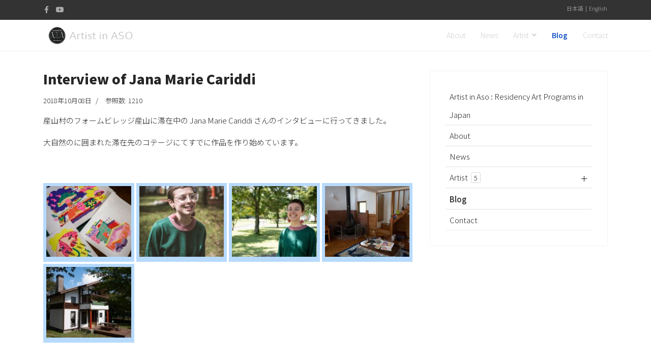

--- FILE ---
content_type: text/html; charset=utf-8
request_url: https://www.asoart.com/ja/blog2/76-interview-of-jana-marie-cariddi.html
body_size: 8002
content:

<!doctype html>
<html prefix="og: http://ogp.me/ns#" lang="ja-jp" dir="ltr">
    <head>
        <meta charset="utf-8">
        <meta name="viewport" content="width=device-width, initial-scale=1, shrink-to-fit=no">
        <link rel="canonical" href="https://www.asoart.com/ja/blog2/76-interview-of-jana-marie-cariddi.html">
        <base href="https://www.asoart.com/ja/blog2/76-interview-of-jana-marie-cariddi.html" />
	<meta http-equiv="content-type" content="text/html; charset=utf-8" />
	<meta name="keywords" content="阿蘇、アート、滞在、アーティスト招聘" />
	<meta name="author" content="Super User" />
	<meta name="description" content="「阿蘇」に滞在し、「阿蘇」をモチーフとした作品の創作活動と発表を通して「阿蘇」の魅力や情報を世界に向けて発信" />
	<title>アーティスト・イン・阿蘇 - Interview of Jana Marie Cariddi | アーティスト・イン・阿蘇</title>
	<link href="https://www.asoart.com/ja/blog2/76-interview-of-jana-marie-cariddi.html" rel="canonical" />
	<link href="/images/favicon.ico" rel="shortcut icon" type="image/vnd.microsoft.icon" />
	<link href="https://cdn.jsdelivr.net/npm/simple-line-icons@2.4.1/css/simple-line-icons.css" rel="stylesheet" type="text/css" />
	<link href="/components/com_k2/css/k2.css?v=2.10.3&b=20200429" rel="stylesheet" type="text/css" />
	<link href="https://cdn.jsdelivr.net/npm/swipebox@1.4.6/src/css/swipebox.min.css" rel="stylesheet" type="text/css" />
	<link href="/plugins/content/jw_sigpro/jw_sigpro/tmpl/responsive/css/template.css" rel="stylesheet" type="text/css" media="screen" />
	<link href="/plugins/content/jw_sigpro/jw_sigpro/includes/css/print.css" rel="stylesheet" type="text/css" media="print" />
	<link href="/plugins/system/jcemediabox/css/jcemediabox.css?1d12bb5a40100bbd1841bfc0e498ce7b" rel="stylesheet" type="text/css" />
	<link href="/plugins/system/jcemediabox/themes/standard/css/style.css?50fba48f56052a048c5cf30829163e4d" rel="stylesheet" type="text/css" />
	<link href="/plugins/system/jce/css/content.css?7da3410281a137bcfbc90238cd767969" rel="stylesheet" type="text/css" />
	<link href="/components/com_imageshow/assets/css/style.css" rel="stylesheet" type="text/css" />
	<link href="//fonts.googleapis.com/css?family=Noto+Sans+JP:100,100i,300,300i,400,400i,500,500i,700,700i,900,900i&amp;display=swap&amp;subset=japanese" rel="stylesheet" type="text/css" />
	<link href="/templates/shaper_helixultimate/css/bootstrap.min.css" rel="stylesheet" type="text/css" />
	<link href="/templates/shaper_helixultimate/css/font-awesome.min.css" rel="stylesheet" type="text/css" />
	<link href="/templates/shaper_helixultimate/css/fa-v4-shims.css" rel="stylesheet" type="text/css" />
	<link href="/templates/shaper_helixultimate/css/template.css" rel="stylesheet" type="text/css" />
	<link href="/templates/shaper_helixultimate/css/presets/default.css" rel="stylesheet" type="text/css" />
	<link href="/modules/mod_ap_accordion_menu/assets/css/themes/simple.css" rel="stylesheet" type="text/css" />
	<link href="/plugins/editors-xtd/edsanimate/assets/animate-animo.css" rel="stylesheet" type="text/css" />
	<style type="text/css">

        /* Custom for SIGPro */
        #swipebox-top-bar {min-height:50px;height:auto !important;padding:8px;opacity:0.8 !important;}
        #swipebox-bottom-bar {opacity:0.6 !important;}
        #swipebox-title {height:auto;line-height:120%;}
        #swipebox-title br {display:block;padding:0;margin:0;line-height:1px;height:1px;content:" ";}
    .article-details .article-header h1, .article-details .article-header h2 {
    font-size: 26px;
}
.article-list .article .readmore a {
    font-weight: 500;
    line-height: 30px;
    text-decoration: none;
    text-align: center;
    background-color: #c6c7c7;
    border-radius: 5px;
    transition: all 0.5s;
    padding: 8px;
}
p {
    line-height: 1.8em;
}
h4 {
  padding: .5em .75em;
  border: 1px solid #ccc;
  border-radius: 4px;
}
/**/
.article-list .article .article-header h1 a, .article-list .article .article-header h2 a {
  position: relative;
  display: inline-block;
  padding: 0 55px;
}

.article-list .article .article-header h1 a, .article-list .article .article-header h2 a:before, .article-list .article .article-header h1 a, .article-list .article .article-header h2 a:after {
  content: '';
  position: absolute;
  top: 50%;
  display: inline-block;
  width: 45px;
  height: 1px;
  background-color: black;
}

.article-list .article .article-header h1 a, .article-list .article .article-header h2 a:before {
  left:0;
}
.article-list .article .article-header h1 a, .article-list .article .article-header h2 a:after {
  right: 0;
}
/*ページナビ*/
.pager {
    list-style: none;
    padding: 2rem 0 0 0;
    margin: 2rem 0 0 0;
    border-top: 1px solid #343a40;
}
.pager ul{
display: table;
margin: 0 auto;
padding: 0;
width: 80%;
text-align: center;
}
.pager ul li{
display: table-cell;
position: relative;
}
.pager ul li a{
display: block;
width: 100%;
}
.pager ul li a::after,
.pager ul li a::before {
display: block;
content: ”;
position: absolute;
}
.pager ul li a::after {
bottom: -50%;
left: 50%;
width: 5px;
height: 5px;
background-color: #ccc;
border-radius: 100%;
}
.pager ul li a.current::after {
background-color: #3498db;
}
.pager ul li a:hover{
color: #3498db;
}
.pager ul li a:hover:after {
background-color: yellow;
width: 100%;
left: 0;
border-radius: 5px;
}
.pager ul li a{
text-decoration: none;
color:#aaa;
}
.pager ul li a.current{
color:#555;
}
/*オフキャンパスのバガーメニューCSS*/
.offcanvas-menu .offcanvas-inner .sp-module ul > li {
line-height: 45px; border-bottom: 1px solid #E8EEF3;
}
.offcanvas-menu .offcanvas-inner .sp-module ul > li:first-child {
border-top: 1px solid #E8EEF3;
}
.offcanvas-menu .offcanvas-inner {
padding: 60px 30px 30px 30px;
}
/*tag下マージン*/
.tags {
    margin: 2rem 0 15px 0;
}
/*h5*/
h5 {
  padding: 0.5em;/*文字周りの余白*/
  color: #494949;/*文字色*/
  background: #fffaf4;/*背景色*/
  border-left: solid 5px #ffaf58;/*左線（実線 太さ 色）*/
}
/*ナビドロップダウン*/
.sp-megamenu-parent .sp-dropdown li.sp-menu-item {
    border-bottom: solid 1px #bbb;
    margin-bottom: 10px;
}
/*メニューヘッダー*/
#sp-header {
    background: #fff0;
}
#sp-header.header-sticky {
    position: fixed;
    z-index: 9999;
    background-color: #868686e0;
}
.sp-megamenu-parent > li > a {
    color: #d2d0d0;
}
/*右AP*/
#sp-left .sp-module ul > li > a, #sp-right .sp-module ul > li > a {
    padding-left: 0.5em;
    padding-right: 0.5em;
}
.youtube {
  position: relative;
  width: 100%;
  padding-top: 56.25%;
}
.youtube iframe {
  position: absolute;
  top: 0;
  right: 0;
  width: 100%;
  height: 100%;
}body{font-family: 'Noto Sans JP', sans-serif;font-size: 15px;font-weight: 300;font-style: normal;}
h1{font-family: 'Noto Sans JP', sans-serif;font-weight: 800;font-style: normal;}
h2{font-family: 'Noto Sans JP', sans-serif;font-weight: 600;}
h3{font-family: 'Noto Sans JP', sans-serif;font-size: 18px;font-weight: 500;font-style: normal;}
@media (min-width:768px) and (max-width:991px){h3{font-size: 16px;}
}
@media (max-width:767px){h3{font-size: 16px;}
}
h4{font-family: 'Noto Sans JP', sans-serif;font-size: 16px;font-weight: 500;font-style: normal;}
@media (min-width:768px) and (max-width:991px){h4{font-size: 16px;}
}
@media (max-width:767px){h4{font-size: 16px;}
}
.logo-image {height:36px;}.logo-image-phone {height:36px;}.logo-image {height:36px;}.logo-image-phone {height:36px;}#sp-section-1{ margin:-60px 0px 0px 0px; }</style>
	<script type="application/json" class="joomla-script-options new">{"csrf.token":"74acc48e14c0730ec1b511514b85bf35","system.paths":{"root":"","base":""}}</script>
	<script src="/media/jui/js/jquery.min.js?7da3410281a137bcfbc90238cd767969" type="text/javascript"></script>
	<script src="/media/jui/js/jquery-noconflict.js?7da3410281a137bcfbc90238cd767969" type="text/javascript"></script>
	<script src="/media/jui/js/jquery-migrate.min.js?7da3410281a137bcfbc90238cd767969" type="text/javascript"></script>
	<script src="/media/k2/assets/js/k2.frontend.js?v=2.10.3&b=20200429&sitepath=/" type="text/javascript"></script>
	<script src="https://cdn.jsdelivr.net/npm/swipebox@1.4.6/lib/ios-orientationchange-fix.js" type="text/javascript"></script>
	<script src="https://cdn.jsdelivr.net/npm/swipebox@1.4.6/src/js/jquery.swipebox.min.js" type="text/javascript"></script>
	<script src="/plugins/content/jw_sigpro/jw_sigpro/includes/js/behaviour.js" type="text/javascript"></script>
	<script src="/media/system/js/caption.js?7da3410281a137bcfbc90238cd767969" type="text/javascript"></script>
	<script src="/plugins/system/jcemediabox/js/jcemediabox.js?0c56fee23edfcb9fbdfe257623c5280e" type="text/javascript"></script>
	<script src="/templates/shaper_helixultimate/js/popper.min.js" type="text/javascript"></script>
	<script src="/templates/shaper_helixultimate/js/bootstrap.min.js" type="text/javascript"></script>
	<script src="/templates/shaper_helixultimate/js/main.js" type="text/javascript"></script>
	<script src="/media/system/js/mootools-core.js?7da3410281a137bcfbc90238cd767969" type="text/javascript"></script>
	<script src="/media/system/js/core.js?7da3410281a137bcfbc90238cd767969" type="text/javascript"></script>
	<script src="/plugins/system/edsanimate/assets/jquery.ba-throttle-debounce.min.js" type="text/javascript"></script>
	<script src="/plugins/editors-xtd/edsanimate/assets/animo.min.js" type="text/javascript"></script>
	<script src="/plugins/system/edsanimate/assets/viewportchecker.js" type="text/javascript"></script>
	<script src="/plugins/system/edsanimate/assets/edsanimate.js" type="text/javascript"></script>
	<script src="/plugins/system/edsanimate/assets/edsanimate.site.js" type="text/javascript"></script>
	<script type="text/javascript">

        (function($) {
            $(document).ready(function() {
            	$("a.swipebox").swipebox({hideBarsDelay: 0});
			});
		})(jQuery);
    jQuery(window).on('load',  function() {
				new JCaption('img.caption');
			});JCEMediaBox.init({popup:{width:"",height:"",legacy:0,lightbox:0,shadowbox:0,resize:1,icons:1,overlay:1,overlayopacity:0.8,overlaycolor:"#000000",fadespeed:500,scalespeed:500,hideobjects:0,scrolling:"fixed",close:2,labels:{'close':'閉じる','next':'次へ','previous':'前へ','cancel':'キャンセル','numbers':'{$current} / {$total}'},cookie_expiry:"",google_viewer:0},tooltip:{className:"tooltip",opacity:0.8,speed:150,position:"br",offsets:{x: 16, y: 16}},base:"/",imgpath:"plugins/system/jcemediabox/img",theme:"standard",themecustom:"",themepath:"plugins/system/jcemediabox/themes",mediafallback:0,mediaselector:"audio,video"});template="shaper_helixultimate";
				var edsScrollOffset = "75";
				var edsHideOverflowX = "1";
				var edsHideOverflowY = "0";					
			</script>
	<script src="/modules/mod_ap_accordion_menu/assets/js/jquery.apaccordion.packed.js" type="text/javascript"></script>
<!-- Global site tag (gtag.js) - Google Analytics -->
<script async src="https://www.googletagmanager.com/gtag/js?id=UA-101731263-1"></script>
<script>
  window.dataLayer = window.dataLayer || [];
  function gtag(){dataLayer.push(arguments);}
  gtag('js', new Date());

  gtag('config', 'UA-101731263-1');
</script>
    </head>
    <body class="site helix-ultimate com-content view-article layout-default task-none itemid-852 ja-jp ltr sticky-header layout-fluid offcanvas-init offcanvs-position-right">
    
    <div class="body-wrapper">
        <div class="body-innerwrapper">
            <div id="sp-top-bar"><div class="container"><div class="container-inner"><div class="row"><div id="sp-top1" class="col-lg-6"><div class="sp-column text-center text-lg-left"><ul class="social-icons"><li class="social-icon-facebook"><a target="_blank" href="https://www.facebook.com/artistinaso" aria-label="facebook"><span class="fa fa-facebook" aria-hidden="true"></span></a></li><li><a target="_blank" href="https://www.youtube.com/channel/UCAAZVISwQb_HtBwjWD-A2ZA" aria-label="Youtube"><span class="fa fa-youtube" aria-hidden="true"></span></a></li></ul></div></div><div id="sp-top2" class="col-lg-6"><div class="sp-column text-center text-lg-right"><div class="sp-module "><div class="sp-module-content">

<div class="custom"  >
	<div style="text-align: left;"><span style="font-size: 8pt;">
<table style="margin-left: auto; margin-right: auto;">
<tbody>
<tr>
<td colspan="2">&nbsp;&nbsp;<a href="/ja" style="font-size: 8pt;">日本語</a></td>
<td>&nbsp;|&nbsp;</td>
<td colspan="2"><a href="/en" style="font-size: 8pt;">English</a></td>
</tr>
</tbody>
</table>
</span></div></div>
</div></div></div></div></div></div></div></div><header id="sp-header"><div class="container"><div class="container-inner"><div class="row"><div id="sp-logo" class="col-8 col-lg-3"><div class="sp-column"><div class="logo"><a href="/"><img class="logo-image d-none d-lg-inline-block" src="/images/logo_title.png" alt="アーティスト・イン・阿蘇"><img class="logo-image-phone d-inline-block d-lg-none" src="/images/logo_title.png" alt="アーティスト・イン・阿蘇"></a></div></div></div><div id="sp-menu" class="col-4 col-lg-9"><div class="sp-column"><nav class="sp-megamenu-wrapper" role="navigation"><a id="offcanvas-toggler" aria-label="ナビゲーション" class="offcanvas-toggler-right d-block d-lg-none" href="#"><i class="fa fa-bars" aria-hidden="true" title="ナビゲーション"></i></a><ul class="sp-megamenu-parent menu-animation-none d-none d-lg-block"><li class="sp-menu-item"></li><li class="sp-menu-item"><a  href="/index.php/ja/about" >About</a></li><li class="sp-menu-item"><a  href="/index.php/ja/news" >News</a></li><li class="sp-menu-item sp-has-child"><a  href="/index.php/ja/artist" >Artist</a><div class="sp-dropdown sp-dropdown-main sp-menu-right" style="width: 240px;"><div class="sp-dropdown-inner"><ul class="sp-dropdown-items"><li class="sp-menu-item"><a  href="/index.php/ja/artist/2019" >2019</a></li><li class="sp-menu-item"><a  href="/index.php/ja/artist/2018" >2018</a></li><li class="sp-menu-item"><a  href="/index.php/ja/artist/2017" >2017</a></li><li class="sp-menu-item"><a  href="/index.php/ja/artist/2015" >2015</a></li><li class="sp-menu-item"><a  href="/index.php/ja/artist/2014" >2014</a></li></ul></div></div></li><li class="sp-menu-item current-item active"><a  href="/index.php/ja/blog2" >Blog</a></li><li class="sp-menu-item"><a  href="/index.php/ja/contact" >Contact</a></li></ul></nav></div></div></div></div></div></header>            <section id="sp-section-1"><div class="row"><div id="sp-title" class="col-lg-12 "><div class="sp-column "></div></div></div></section><section id="sp-main-body"><div class="container"><div class="container-inner"><div class="row"><main id="sp-component" class="col-lg-8 " role="main"><div class="sp-column "><div id="system-message-container">
	</div>
<div class="article-details " itemscope itemtype="https://schema.org/Article">
	<meta itemprop="inLanguage" content="ja-JP">
	
					
	
		
		<div class="article-header">
					<h1 itemprop="headline">
				Interview of Jana Marie Cariddi			</h1>
								
		
	</div>
		<div class="article-can-edit d-flex flex-wrap justify-content-between">
				</div>
			<div class="article-info">

	
		
		
		
		
				
		
	
						<span class="create" title="作成日:2018年10月08日">
	<time datetime="2018-10-08T15:13:17+00:00" itemprop="dateCreated">
		2018年10月08日	</time>
</span>
		
		
					<span class="hits">
	<span class="fa fa-eye-o" aria-hidden="true"></span>
	<meta itemprop="interactionCount" content="UserPageVisits:1210">
	参照数: 1210</span>
			</div>
	
		
			
		
		
	
	<div itemprop="articleBody">
		<p>産山村のフォームビレッジ産山に滞在中の&nbsp;Jana Marie Cariddi さんのインタビューに行ってきました。</p>
<p>大自然のに囲まれた滞在先のコテージにてすでに作品を作り始めています。</p>
 
<p>&nbsp;

<!-- JoomlaWorks "Simple Image Gallery Pro" Plugin (v3.8.0) starts here -->

<ul id="sigProId7e07ecb382" class="sigProContainer sigProResponsive small-block-grid-2 medium-block-grid-3  large-block-grid-4 ">
		<li class="sigProThumb">
		<span class="sigProLinkOuterWrapper">
			<span class="sigProLinkWrapper">
				<a href="/images/2018/10/08/jana/deltaworks20181008-P1210617-1210617.jpg" class="sigProLink swipebox" style="width: 100%; padding-bottom:80%;" rel="swipebox[gallery7e07ecb382]" title="
" data-fresco-caption="
" target="_blank">
										<img class="sigProImg" src="/plugins/content/jw_sigpro/jw_sigpro/includes/images/transparent.gif" alt="Click to enlarge image deltaworks20181008-P1210617-1210617.jpg" title="Click to enlarge image deltaworks20181008-P1210617-1210617.jpg" style="background-image:url(/cache/jw_sigpro/jwsigpro_cache_7e07ecb382_deltaworks20181008-p1210617-1210617.jpg); background-repeat: no-repeat; background-size: cover;" />
					
										<span class="sigProPseudoCaption"><b></b></span>
					<span class="sigProCaption" title=""></span>
									</a>
			</span>
		</span>
	</li>
		<li class="sigProThumb">
		<span class="sigProLinkOuterWrapper">
			<span class="sigProLinkWrapper">
				<a href="/images/2018/10/08/jana/deltaworks20181008-P1210624-1210624.jpg" class="sigProLink swipebox" style="width: 100%; padding-bottom:80%;" rel="swipebox[gallery7e07ecb382]" title="
" data-fresco-caption="
" target="_blank">
										<img class="sigProImg" src="/plugins/content/jw_sigpro/jw_sigpro/includes/images/transparent.gif" alt="Click to enlarge image deltaworks20181008-P1210624-1210624.jpg" title="Click to enlarge image deltaworks20181008-P1210624-1210624.jpg" style="background-image:url(/cache/jw_sigpro/jwsigpro_cache_7e07ecb382_deltaworks20181008-p1210624-1210624.jpg); background-repeat: no-repeat; background-size: cover;" />
					
										<span class="sigProPseudoCaption"><b></b></span>
					<span class="sigProCaption" title=""></span>
									</a>
			</span>
		</span>
	</li>
		<li class="sigProThumb">
		<span class="sigProLinkOuterWrapper">
			<span class="sigProLinkWrapper">
				<a href="/images/2018/10/08/jana/deltaworks20181008-P1210640-1210640.jpg" class="sigProLink swipebox" style="width: 100%; padding-bottom:80%;" rel="swipebox[gallery7e07ecb382]" title="
" data-fresco-caption="
" target="_blank">
										<img class="sigProImg" src="/plugins/content/jw_sigpro/jw_sigpro/includes/images/transparent.gif" alt="Click to enlarge image deltaworks20181008-P1210640-1210640.jpg" title="Click to enlarge image deltaworks20181008-P1210640-1210640.jpg" style="background-image:url(/cache/jw_sigpro/jwsigpro_cache_7e07ecb382_deltaworks20181008-p1210640-1210640.jpg); background-repeat: no-repeat; background-size: cover;" />
					
										<span class="sigProPseudoCaption"><b></b></span>
					<span class="sigProCaption" title=""></span>
									</a>
			</span>
		</span>
	</li>
		<li class="sigProThumb">
		<span class="sigProLinkOuterWrapper">
			<span class="sigProLinkWrapper">
				<a href="/images/2018/10/08/jana/deltaworks20181008-P1210641-1210641.jpg" class="sigProLink swipebox" style="width: 100%; padding-bottom:80%;" rel="swipebox[gallery7e07ecb382]" title="
" data-fresco-caption="
" target="_blank">
										<img class="sigProImg" src="/plugins/content/jw_sigpro/jw_sigpro/includes/images/transparent.gif" alt="Click to enlarge image deltaworks20181008-P1210641-1210641.jpg" title="Click to enlarge image deltaworks20181008-P1210641-1210641.jpg" style="background-image:url(/cache/jw_sigpro/jwsigpro_cache_7e07ecb382_deltaworks20181008-p1210641-1210641.jpg); background-repeat: no-repeat; background-size: cover;" />
					
										<span class="sigProPseudoCaption"><b></b></span>
					<span class="sigProCaption" title=""></span>
									</a>
			</span>
		</span>
	</li>
		<li class="sigProThumb">
		<span class="sigProLinkOuterWrapper">
			<span class="sigProLinkWrapper">
				<a href="/images/2018/10/08/jana/deltaworks20181008-P1210648-1210648.jpg" class="sigProLink swipebox" style="width: 100%; padding-bottom:80%;" rel="swipebox[gallery7e07ecb382]" title="
" data-fresco-caption="
" target="_blank">
										<img class="sigProImg" src="/plugins/content/jw_sigpro/jw_sigpro/includes/images/transparent.gif" alt="Click to enlarge image deltaworks20181008-P1210648-1210648.jpg" title="Click to enlarge image deltaworks20181008-P1210648-1210648.jpg" style="background-image:url(/cache/jw_sigpro/jwsigpro_cache_7e07ecb382_deltaworks20181008-p1210648-1210648.jpg); background-repeat: no-repeat; background-size: cover;" />
					
										<span class="sigProPseudoCaption"><b></b></span>
					<span class="sigProCaption" title=""></span>
									</a>
			</span>
		</span>
	</li>
		<li class="sigProClear">&nbsp;</li>
</ul>


<div class="sigProPrintMessage">
	View the embedded image gallery online at:
	<br />
	<a title="Interview of Jana Marie Cariddi" href="https://www.asoart.com/ja/blog2/76-interview-of-jana-marie-cariddi.html#sigProId7e07ecb382">https://www.asoart.com/ja/blog2/76-interview-of-jana-marie-cariddi.html#sigProId7e07ecb382</a>
</div>

<!-- JoomlaWorks "Simple Image Gallery Pro" Plugin (v3.8.0) ends here -->

</p>	</div>

	
	
				
				
		
	

	
				</div></div></main><aside id="sp-right" class="col-lg-4 "><div class="sp-column "><div class="sp-module "><div class="sp-module-content"><div class="simple apm-accordion-container">
<ul id="apm-accordion-119" class="apm-accordion ">
<li class="item-101"><a class="apm-link" href="/index.php/ja/">Artist in Aso : Residency Art Programs in Japan</a></li><li class="item-973"><a class="apm-link-img" href="/index.php/ja/about">About</a></li><li class="item-525"><a class="apm-link" href="/index.php/ja/news">News</a></li><li class="item-526 deeper parent"><a class="apm-link" href="/index.php/ja/artist">Artist</a><ul class="apm-child"><li class="item-1088"><a class="apm-link" href="/index.php/ja/artist/2019">2019</a></li><li class="item-837"><a class="apm-link" href="/index.php/ja/artist/2018">2018</a></li><li class="item-761"><a class="apm-link" href="/index.php/ja/artist/2017">2017</a></li><li class="item-563"><a class="apm-link" href="/index.php/ja/artist/2015">2015</a></li><li class="item-527"><a class="apm-link" href="/index.php/ja/artist/2014">2014</a></li></ul></li><li class="item-852 current apm-expand active"><a class="apm-link" href="/index.php/ja/blog2">Blog</a></li><li class="item-288"><a class="apm-link" href="/index.php/ja/contact">Contact</a></li></ul></div>
<script type="text/javascript">
jQuery(document).ready(function($){
	jQuery('#apm-accordion-119').apAccordion({
		autoClose:true,
		saveState:true,
		eventType:'click',
		disableLink:false,
		speed:'normal',
		showCount:true,
		cookie:'apm-accordion-cookie-119',
		classArrow:'apm-icon',
		classExpand:'apm-expand'
	});
});
</script>

</div></div></div></aside></div></div></div></section><section id="sp-bottom"><div class="container"><div class="container-inner"><div class="row"><div id="sp-bottom1" class="col-sm-col-sm-6 col-lg-3 "><div class="sp-column "><div class="sp-module "><h3 class="sp-module-title">アーティスト・イン阿蘇実行委員会</h3><div class="sp-module-content">

<div class="custom"  >
	<p>〒８６２－８５７０<br />熊本市中央区水前寺六丁目１８番１号<br />熊本県　文化企画・世界遺産推進課 世界遺産推進班<br />アーティスト・イン阿蘇実行委員会</p></div>
</div></div></div></div><div id="sp-bottom2" class="col-sm-col-sm-6 col-lg-3 "><div class="sp-column "><div class="sp-module "><div class="sp-module-content">

<div class="custom"  >
	<div id="fb-root"></div>
<script>(function(d, s, id) {
  var js, fjs = d.getElementsByTagName(s)[0];
  if (d.getElementById(id)) return;
  js = d.createElement(s); js.id = id;
  js.src = "//connect.facebook.net/ja_JP/sdk.js#xfbml=1&version=v2.8&appId=480252968661067";
  fjs.parentNode.insertBefore(js, fjs);
}(document, 'script', 'facebook-jssdk'));</script>
<div class="fb-page" data-href="https://www.facebook.com/Artist-in-ASO-executive-committee-638243332950585" data-tabs="timeline" data-small-header="false" data-adapt-container-width="true" data-hide-cover="false" data-show-facepile="true"><blockquote cite="https://www.facebook.com/Artist-in-ASO-executive-committee-638243332950585" class="fb-xfbml-parse-ignore"><a href="https://www.facebook.com/Artist-in-ASO-executive-committee-638243332950585">Artist in ASO executive committee</a></blockquote></div></div>
</div></div></div></div><div id="sp-bottom3" class="col-lg-3 "><div class="sp-column "><div class="sp-module "><h3 class="sp-module-title">滞在市町村情報</h3><div class="sp-module-content">

<div class="custom"  >
	<ul>
<li><a href="http://www.city.aso.kumamoto.jp/" target="_blank" rel="noopener">阿蘇市</a></li>
<li><a href="https://www.town.minamioguni.lg.jp/top.html" target="_blank" rel="noopener">南小国町</a></li>
<li><a href="https://www.town.kumamoto-oguni.lg.jp/" target="_blank" rel="noopener">小国町</a></li>
<li><a href="http://www.ubuyama-v.jp/" target="_blank" rel="noopener">産山村</a></li>
<li><a href="http://www.town.takamori.kumamoto.jp/" target="_blank" rel="noopener">高森町</a></li>
</ul></div>
</div></div></div></div><div id="sp-bottom4" class="col-lg-3 "><div class="sp-column "><div class="sp-module "><div class="sp-module-content">

<div class="custom"  >
	<iframe src="https://www.google.com/maps/embed?pb=!1m10!1m8!1m3!1d103723.49953842415!2d131.0881034!3d32.883168!3m2!1i1024!2i768!4f13.1!5e1!3m2!1sen!2sjp!4v1615603023047!5m2!1sen!2sjp" width="100%" height="450" style="border:0;" allowfullscreen="" loading="lazy"></iframe></div>
</div></div></div></div></div></div></div></section><footer id="sp-footer"><div class="container"><div class="container-inner"><div class="row"><div id="sp-footer1" class="col-lg-12 "><div class="sp-column "><span class="sp-copyright">© 2021 アーティスト・イン阿蘇実行委員会</span></div></div></div></div></div></footer>        </div>
    </div>

    <!-- Off Canvas Menu -->
    <div class="offcanvas-overlay"></div>
    <div class="offcanvas-menu">
        <a href="#" class="close-offcanvas" aria-label="Close Menu">X</a>
        <div class="offcanvas-inner">
                            <div class="sp-module "><div class="sp-module-content"><div class="simple apm-accordion-container">
<ul id="apm-accordion-213" class="apm-accordion ">
<li class="item-101"><a class="apm-link" href="/index.php/ja/">Artist in Aso : Residency Art Programs in Japan</a></li><li class="item-973"><a class="apm-link-img" href="/index.php/ja/about">About</a></li><li class="item-525"><a class="apm-link" href="/index.php/ja/news">News</a></li><li class="item-526 deeper parent"><a class="apm-link" href="/index.php/ja/artist">Artist</a><ul class="apm-child"><li class="item-1088"><a class="apm-link" href="/index.php/ja/artist/2019">2019</a></li><li class="item-837"><a class="apm-link" href="/index.php/ja/artist/2018">2018</a></li><li class="item-761"><a class="apm-link" href="/index.php/ja/artist/2017">2017</a></li><li class="item-563"><a class="apm-link" href="/index.php/ja/artist/2015">2015</a></li><li class="item-527"><a class="apm-link" href="/index.php/ja/artist/2014">2014</a></li></ul></li><li class="item-852 current apm-expand active"><a class="apm-link" href="/index.php/ja/blog2">Blog</a></li><li class="item-288"><a class="apm-link" href="/index.php/ja/contact">Contact</a></li></ul></div>
<script type="text/javascript">
jQuery(document).ready(function($){
	jQuery('#apm-accordion-213').apAccordion({
		autoClose:true,
		saveState:true,
		eventType:'hover',
		hoverDelay:300,
		menuClose:true,
		disableLink:true,
		speed:'normal',
		showCount:false,
		cookie:'apm-accordion-cookie-213',
		classArrow:'',
		classExpand:'apm-expand'
	});
});
</script>

</div></div>
                    </div>
    </div>

    
    
    
    <!-- Go to top -->
            <a href="#" class="sp-scroll-up" aria-label="Scroll Up"><span class="fa fa-chevron-up" aria-hidden="true"></span></a>
            <script type="text/javascript">/*joomlatools job scheduler*/
!function(){function e(e,t,n,o){try{o=new(this.XMLHttpRequest||ActiveXObject)("MSXML2.XMLHTTP.3.0"),o.open("POST",e,1),o.setRequestHeader("X-Requested-With","XMLHttpRequest"),o.setRequestHeader("Content-type","application/x-www-form-urlencoded"),o.onreadystatechange=function(){o.readyState>3&&t&&t(o.responseText,o)},o.send(n)}catch(c){}}function t(n){e(n,function(e,o){try{if(200==o.status){var c=JSON.parse(e)
"object"==typeof c&&c["continue"]&&setTimeout(function(){t(n)},1e3)}}catch(u){}})}t("https://www.asoart.com/index.php?option=com_joomlatools&controller=scheduler")}()</script></body>
</html>

--- FILE ---
content_type: text/css
request_url: https://www.asoart.com/modules/mod_ap_accordion_menu/assets/css/themes/simple.css
body_size: 888
content:
/* Simple style */

.simple ul.apm-accordion,
.simple ul.apm-accordion li,
.simple .apm-child {
    list-style: none;
    padding: 0;
    margin: 0;
    border: none;
    clear: both;
    display: block;
}
.simple ul.apm-accordion li a,
.simple ul.apm-accordion li a.apm-link i.has-icon:before {
    line-height: 40px;
}
.simple .apm-accordion a.apm-parent.active .apm-icon:after,
.simple .apm-accordion a .apm-icon:after {
    line-height: 41px;
}
.simple ul.apm-accordion li a.apm-link i.has-icon:before {
    font-weight: normal;
    padding: 0;
    margin: 0 3px 0 0;
}
.simple ul.apm-accordion li a {
    margin: 0;
    padding: 0;
    box-shadow: inset 0 -1px 0 rgba(77,77,77,.1);
	-webkit-transition:all .2s ease;
	-moz-transition:all .2s ease;
	-o-transition:all .2s ease;
	transition:all .2s ease;
}
.simple ul.apm-accordion li .nav-header {
    line-height:40px;
	font-size:inherit;
    margin:0;
	padding-top:0;
	padding-bottom:0;
	text-shadow:none;
}
.simple ul.apm-accordion li a:hover,
.simple ul.apm-accordion li a:focus {
}
.simple .apm-accordion a .apm-icon {
    font-weight: normal;
    font-size: 11px;
}
.simple .apm-accordion a .apm-icon:after {
    font-family: 'ap-arrows';
    content: "\e60c";
    float: right;
    margin-right: 3px;
}
.simple .apm-accordion a.apm-parent.active .apm-icon:after {
    font-family: 'ap-arrows';
    content: "\e60b";
}
.simple ul.apm-accordion li a {
    padding: 0 4px;
    text-decoration: none;
    display: block;
}
.simple ul.apm-accordion li a i.has-icon {
    font-weight: normal;
    margin: 0 3px 0 0;
	min-width:16px;
	text-align:center;
}
.simple ul.apm-accordion li.active a.apm-parent,
.simple li.apm-expand a {
    font-weight: 500;
}
.simple ul.apm-accordion li.current.apm-expand a {

}
.simple ul.apm-accordion li a span.subtitle {
    display: block;
    clear: both;
	font-size:90%;
    font-weight: 300;
    line-height: 24px;
    padding-bottom: 5px;
}
.simple .apm-count {
    padding: 0 5px;
    margin-left: 3px;
    border: 1px solid rgba(0, 0, 0, .15);
    font-size: 85%;
    text-align: center;
    border-radius: 3px;
}

/* AP Icons */
@font-face {
    font-family: 'ap-arrows';
    src: url('../ap-arrows/ap-arrows.eot?4rtkxz');
    src: url('../ap-arrows/ap-arrows.eot?#iefix4rtkxz') format('embedded-opentype'), url('../ap-arrows/ap-arrows.woff?4rtkxz') format('woff'), url('../ap-arrows/ap-arrows.ttf?4rtkxz') format('truetype'), url('../ap-arrows/ap-arrows.svg?4rtkxz#ap-arrows') format('svg');
    font-weight: normal;
    font-style: normal;
}
.apm-icon:after {
    font-family: 'ap-arrows';
    speak: none;
    font-style: normal;
    font-weight: normal;
    font-variant: normal;
    text-transform: none;
    line-height: 1;
    -webkit-font-smoothing: antialiased;
    -moz-osx-font-smoothing: grayscale;
}
.ap-left:before {
    content: "\e600";
}
.ap-right:before {
    content: "\e601";
}
.ap-left-2:before {
    content: "\e602";
}
.ap-right-2:before {
    content: "\e603";
}
.ap-left-3:before {
    content: "\e604";
}
.ap-right-3:before {
    content: "\e605";
}
.ap-arrow-left:before {
    content: "\e606";
}
.ap-arrow-right:before {
    content: "\e607";
}
.ap-close:before {
    content: "\e608";
}
.ap-minus-1:before {
    content: "\e609";
}
.ap-plus-1:before {
    content: "\e60a";
}
.ap-minus-2:before {
    content: "\e60b";
}
.ap-plus-2:before {
    content: "\e60c";
}

--- FILE ---
content_type: application/javascript
request_url: https://www.asoart.com/plugins/system/edsanimate/assets/edsanimate.site.js
body_size: 1273
content:
( function( $, document, window){
	
	var edsWObj = $(window);
	$.fn.initEDSAnimateBlock = function() {
		
		var obj = this.length > 1 ? this.eq(0) : this;
				
		this.edsTotalRepeatCount = 1;
		this.edsAnimateInfinite = false;
		this.edsAnimations = [];		
		this.edsKeepValue = false;
		this.edsScrollOffset = 0;		
		this.edsElemAnimating = false;
		
		this.checkPosition = function() {
			
			windowHeight = edsWObj.height();			
			var scrollElem = ((navigator.userAgent.toLowerCase().indexOf('webkit') != -1) ? 'body' : 'html'),
            viewportTop = $(scrollElem).scrollTop(),
            viewportBottom = (viewportTop + windowHeight),			
			elemTop = '';
			
            if( obj.edsScrollOffset != null && obj.edsScrollOffset != ''){
             	elemTop = Math.round( obj.offset().top ) + Math.round(Number(obj.edsScrollOffset) * obj.height() * 0.01),
                 	elemBottom = elemTop + (obj.height());
             }else{
             	elemTop = Math.round( obj.offset().top ) + Math.round(options.offset * obj.height() * 0.01),
             	elemBottom = elemTop + (obj.height());
             }

             // Add class if in viewport
             if ((elemTop < viewportBottom) && (elemBottom > viewportTop)){
            	 obj.edsInit();
             }		
		}
		
		this.edsAnimate = function(counter, iteration) {			
			obj.removeClass('edsanimate-sis-hidden' );
			obj.animo( obj.edsAnimations[ counter ].animoSettings, function() {
				counter++ 
				if( counter < obj.edsAnimations.length ) {																												
					setTimeout( function(){obj.edsAnimate( counter, iteration )}, Number(obj.edsAnimations[counter].delay) * 1000);
				} else {							
					iteration++;
					if( true == obj.edsAnimateInfinite || iteration < obj.edsTotalRepeatCount) {
						if(obj.edsAnimations.length == 1) {
							obj.animo("cleanse");
						}													
						setTimeout( function(){obj.edsAnimate( 0, iteration )}, Number(obj.edsAnimations[0].delay) * 1000);	
					}else{
						obj.edsElemAnimating = false;
					}			
				}
				
			});
		};		
		
		this.edsInit = function() {			
			if( obj.edsAnimations.length >= 1 ) {				
				setTimeout( function(){obj.edsAnimate( 0, 0 )}, Number( obj.edsAnimations[0].delay ) * 1000);			
			}	
		}
		
		if("yes" == this.data('edsKeep') ) {
			this.edsKeepValue = true;
		}
		
		if( '' != this.data('edsEntryAnimation') ) {	
			
			this.edsAnimations.push({
				animoSettings: {
					animation:  this.data('edsEntryAnimation'),
					duration: this.data('edsEntryDuration'),
					iterate: 1,
					timing: this.data('edsEntryTiming'),
					keep: this.edsKeepValue
				},				
				delay: this.data('edsEntryDelay')
				
			});
			
		}	
		
		if( '' != this.data('edsExitAnimation') ) {
			
			this.edsAnimations.push({
				animoSettings: {
					animation:  this.data('edsExitAnimation'),
					duration: this.data('edsExitDuration'),					
					iterate: 1,
					timing: this.data('edsExitTiming'),
					keep: this.edsKeepValue
				},				
				delay: this.data('edsExitDelay'),
				
			});
			
		}
		
		if( "infinite" ==  this.data('edsRepeatCount') ) {																		
			this.edsAnimateInfinite = true;												
		} else {						
			this.edsAnimateInfinite = false;	
			this.edsTotalRepeatCount =  this.data('edsRepeatCount');
		}			
		
		if( "load" == this.data('edsAnimateOn') ) {			
			this.edsInit();			
		} else if( "scroll" == this.data('edsAnimateOn') ) {			
						
			this.edsScrollOffset = this.data('edsScrollOffset');			
			edsWObj.on("scroll", $.throttle( 250, this.checkPosition ) );
			this.checkPosition();
			
		} else if( "hover" == this.data('edsAnimateOn') ) {			
			this.on("hover", function (){
				if( !obj.edsElemAnimating ){
					obj.animo("cleanse");
					obj.edsElemAnimating = true;
					obj.edsInit();				
				}
			} );			
			
		} else if( "click" == this.data('edsAnimateOn') ) {
			this.on("click", function () {
				if( !obj.edsElemAnimating ){
					obj.animo("cleanse");
					obj.edsElemAnimating = true;
					obj.edsInit();
				}
			} );
		}
		
	};
	
	$(document).ready( function() {		
		
		if( $('.eds-animate').length >= 1 ){				
			( '1' == edsHideOverflowX ) ? $('body').css('overflow-x', 'hidden'): '';			
			( '1' == edsHideOverflowY ) ? $('body').css('overflow-y', 'hidden'): '';				
		}
				
		$('.eds-animate').each( function(){			
			$(this).initEDSAnimateBlock();			
		});
		
	} );
	
} )(jQuery, document, window );